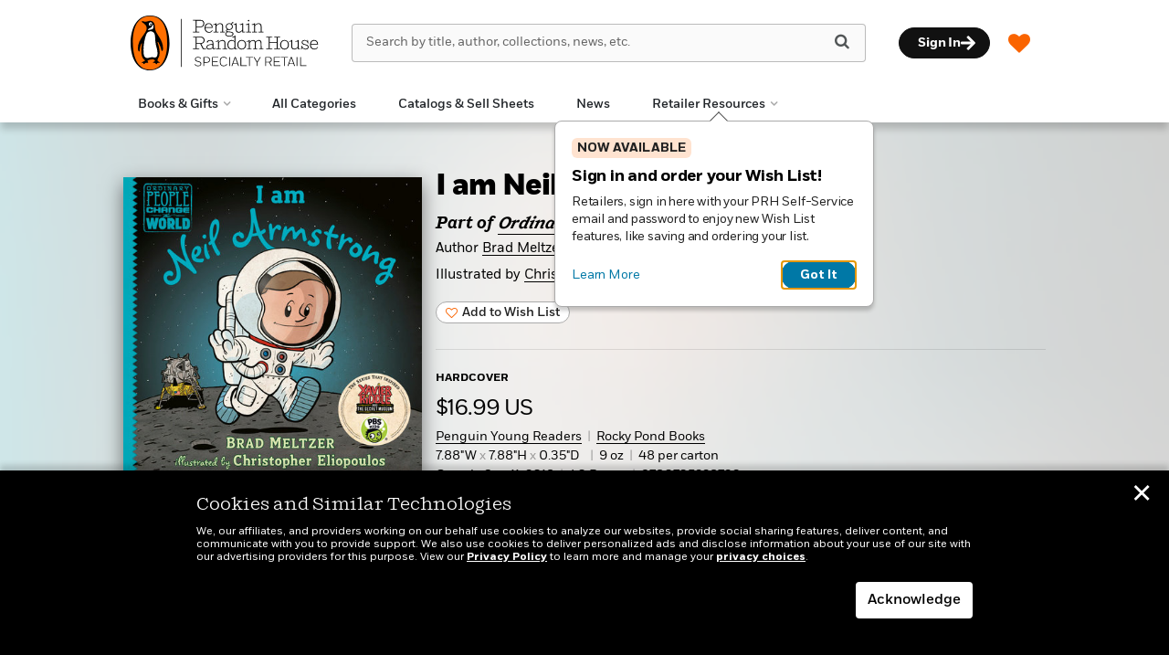

--- FILE ---
content_type: image/svg+xml
request_url: https://www.penguinrandomhouseretail.com/wp-content/themes/sales-platform-white-label-theme/img/social-new/facebook-default.svg
body_size: -33
content:
<svg width="42" height="42" viewBox="0 0 42 42" fill="none" xmlns="http://www.w3.org/2000/svg">
<rect x="0.5" y="0.5" width="41" height="41" rx="20.5" fill="white"/>
<rect x="0.5" y="0.5" width="41" height="41" rx="20.5" stroke="#AAAAAA"/>
<path fill-rule="evenodd" clip-rule="evenodd" d="M19.0559 30V21.9492H16.3594V18.75H19.0559V16.2293C19.0559 13.4906 20.7293 12 23.1727 12C24.3434 12 25.3488 12.0879 25.6406 12.1266V14.9883H23.9461C22.6172 14.9883 22.3605 15.6211 22.3605 16.5457V18.75H25.3594L24.948 21.9492H22.3605V30" fill="#444444"/>
<mask id="mask0_2939_3899" style="mask-type:luminance" maskUnits="userSpaceOnUse" x="16" y="12" width="10" height="18">
<path fill-rule="evenodd" clip-rule="evenodd" d="M19.0559 30V21.9492H16.3594V18.75H19.0559V16.2293C19.0559 13.4906 20.7293 12 23.1727 12C24.3434 12 25.3488 12.0879 25.6406 12.1266V14.9883H23.9461C22.6172 14.9883 22.3605 15.6211 22.3605 16.5457V18.75H25.3594L24.948 21.9492H22.3605V30" fill="white"/>
</mask>
<g mask="url(#mask0_2939_3899)">
</g>
</svg>
